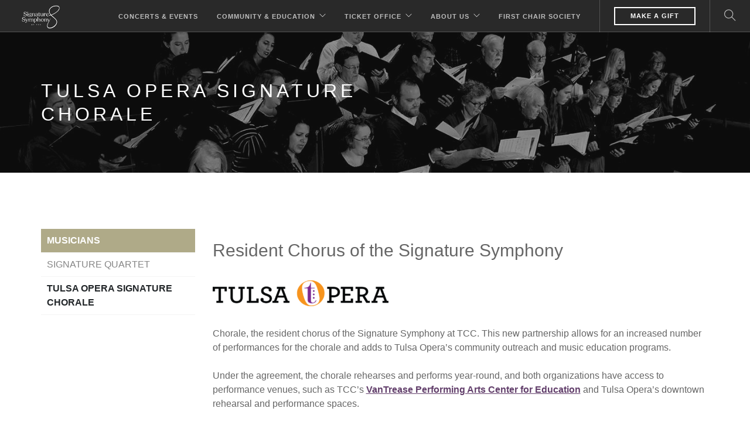

--- FILE ---
content_type: text/css
request_url: https://www.signaturesymphony.org/wp-content/themes/foundry-child/style.css?ver=1.0.0
body_size: -26
content:
/*
 Theme Name:   Signature Symphony
 Theme URI:    http://signaturesymphony.org/
 Description:  A customized theme for Signature Symphony
 Author:       Evan Agee
 Author URI:   http://evanagee.com
 Template:     foundry
 Version:      1.0.0
 License:      GNU General Public License v2 or later
 License URI:  http://www.gnu.org/licenses/gpl-2.0.html
 Tags:         light, dark, two-columns, right-sidebar, responsive-layout, accessibility-ready
 Text Domain:  signature_symphony
*/

.module.left {
    display: flex;
    align-items: center;
}

.nav-bar {
				height: 90px;
				max-height: 90px;
}

.price {
    padding-bottom: 15px;
}

#post-3405 .pull-right {
    display: none;
}


--- FILE ---
content_type: text/javascript
request_url: https://www.signaturesymphony.org/wp-content/themes/foundry-child/js/main.js?ver=1.1
body_size: -234
content:
var footerSetup = {
  init: function(){
    footerSetup.repositionSocialLinks();
  },
  repositionSocialLinks: function() {
    if ( jQuery(".social-list").length > 0 ) {
      jQuery(".social-list").appendTo( jQuery(".footer-contact") );
    }
  }
};
(function($) {
  jQuery(document).ready(function () {
    footerSetup.init();
  });
})(jQuery);
